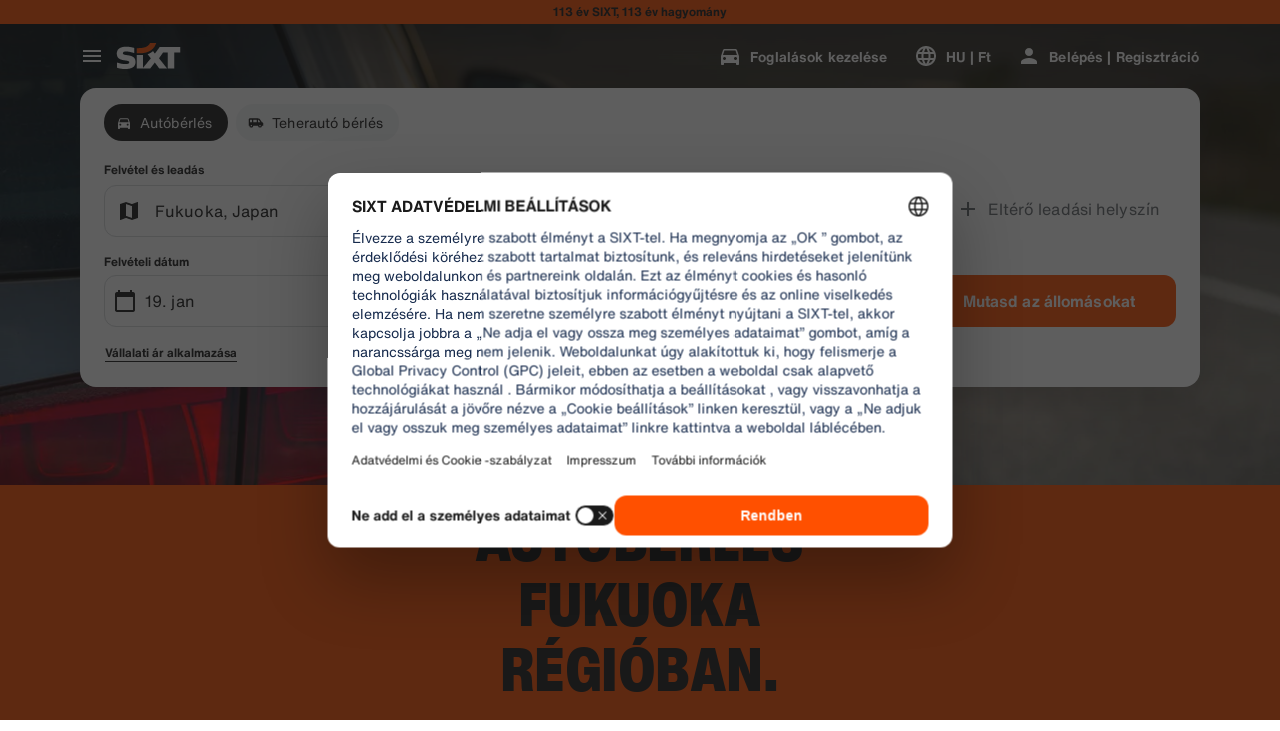

--- FILE ---
content_type: application/javascript
request_url: https://www.sixt.hu/webapp/rent-search/intl-rentSearch-hu-HU.716530b3afd9ef55.js
body_size: 2931
content:
"use strict";(self.webpackChunk_sixt_web_rent_search=self.webpackChunk_sixt_web_rent_search||[]).push([["92047"],{58544:function(t,e,i){function s(t,e,i){return e in t?Object.defineProperty(t,e,{value:i,enumerable:!0,configurable:!0,writable:!0}):t[e]=i,t}i.r(e),i.d(e,{TranslationRentSearchHUHU:()=>a});class a{getAvailableDates(t){return"".concat(t," Deal dates")}getAvailableLocation(t){return"".concat(t," Deal locations")}getCampaignDeal(t){return"".concat(t," Deal")}getDateCampaignInEligibilityInfo(t){return"".concat(t," aj\xe1nlat. Ha rugalmas, ennek ig\xe9nyl\xe9s\xe9hez v\xe1lassza a z\xf6ld c\xedmk\xe9vel jel\xf6lt d\xe1tumokat!")}getLocationCampaignInEligibilityInfo(t){return"".concat(t," aj\xe1nlat. Ha rugalmas, ennek ig\xe9nyl\xe9s\xe9hez v\xe1lasszon z\xf6ld c\xedmk\xe9vel jel\xf6lt helysz\xednt!")}getLocationDateCampaignInEligibilityInfo(t){return"Rugalmas? ".concat(t," aj\xe1nlatunkkal sp\xf3rolhat. M\xf3dos\xedtsa a d\xe1tumokat \xe9s helysz\xedneket a z\xf6ld c\xedmk\xe9vel jel\xf6lt lehetős\xe9gekre.")}getLocationInfoContentLine2(t){return"Az \xe1tv\xe9teli \xe9s az aut\xf3 lead\xe1si d\xe1tumok kiv\xe1laszt\xe1sa ut\xe1n az \xf6sszes helysz\xednt ".concat(t," l\xe1tni fogja a t\xe9rk\xe9pen.")}getLocationSublineText(t){return"Az \xf6sszes helysz\xedn ".concat(t," megtekint\xe9se a t\xe9rk\xe9pen")}constructor(){s(this,"Age","Age"),s(this,"AirportStations","Rep\xfclőterek"),s(this,"BranchOpeningTimesHeading","Operating Hours"),s(this,"BranchRecommendationTitle","N\xe9pszerű \xe1llom\xe1sok"),s(this,"CampaignClaimDiscount","Aj\xe1nlat ig\xe9nyl\xe9se"),s(this,"Cars","Aut\xf3b\xe9rl\xe9s"),s(this,"CityAreaLabel","V\xe1rosok vagy ter\xfcletek"),s(this,"Clear","T\xf6rl\xe9s"),s(this,"Closed","Z\xe1rva"),s(this,"ClosedAtPickup","Ez a telephely az \xd6n \xe1tv\xe9teli időpontj\xe1ban z\xe1rva tart."),s(this,"ClosedAtReturn","Ez a telephely az \xd6n visszat\xe9r\xe9si időpontj\xe1ban z\xe1rva tart."),s(this,"Continue","K\xf6vetkező"),s(this,"ContinueButtonText","Folytat\xe1s"),s(this,"DateCampaignInEligibilityHintTitle","Sp\xf3roljon t\xf6bbet a d\xe1tumok m\xf3dos\xedt\xe1s\xe1val"),s(this,"DefaultErrorModalContent","Eln\xe9z\xe9st, probl\xe9m\xe1nk ad\xf3dott \nAm\xedg kijav\xedtjuk, k\xe9rj\xfck, folytassa a foglal\xe1s\xe1t, vagy friss\xedtse az oldalt, ha nem tudja folytatni."),s(this,"DefaultErrorModalTitle","Bocs\xe1nat"),s(this,"DelColDeliverAndCollectService","Sz\xe1ll\xedt\xe1si \xe9s begyűjt\xe9si szolg\xe1ltat\xe1s"),s(this,"DelcolContentLabel","Legyen sz\xf3 az otthon\xe1r\xf3l, egy sz\xe1llod\xe1r\xf3l vagy ak\xe1r az irod\xe1j\xe1r\xf3l, mi kisz\xe1ll\xedtjuk a b\xe9relt j\xe1rművet az \xd6n \xe1ltal v\xe1lasztott c\xedmre."),s(this,"DelcolSublineLabel","Az irod\xe1ba, sz\xe1llod\xe1ba vagy otthon\xe1ba sz\xe1ll\xedtott k\xf6lcs\xf6nz\xe9s."),s(this,"DifferentReturnLocation","Elt\xe9rő lead\xe1si helysz\xedn"),s(this,"DifferentReturnLocationWithQuestionMark","K\xfcl\xf6nb\xf6ző visszahelyez\xe9si hely?"),s(this,"DigitalBranchOpeningTimesHeading","Keybox hozz\xe1f\xe9r\xe9si \xf3r\xe1k"),s(this,"DowntownStationLabel","Belv\xe1rosi helysz\xednek"),s(this,"DriverAge","Driver Age"),s(this,"ErrorBranchSoldOut","Ezen a telephely a kiv\xe1lasztott napon m\xe1r nincsen szabad aut\xf3."),s(this,"ErrorChangeDate","D\xe1tum m\xf3dos\xedt\xe1sa"),s(this,"ErrorChangeTime","Idő m\xf3dos\xedt\xe1sa"),s(this,"ErrorDropoffBranchClosed","Ez a telephely az \xd6n visszat\xe9r\xe9se napj\xe1n z\xe1rva tart."),s(this,"ErrorPickupBranchClosed","Ez a telephely az \xd6n \xe1tv\xe9teli napj\xe1n z\xe1rva tart."),s(this,"Excuse","Nagyon sajn\xe1ljuk."),s(this,"FromDateTime","\xc1tv\xe9tel"),s(this,"HelpAndContact","Seg\xedts\xe9g \xe9s kapcsolat"),s(this,"IbeSearchReturnAtPickup","Lead\xe1s az \xe1tv\xe9teli helysz\xednen"),s(this,"KeyboxPickupBranchHintHeading","Keybox pickup"),s(this,"KeyboxPickupDigitalBranchHintHeading","\xd6nkiszolg\xe1l\xf3 hely"),s(this,"KeyboxPickupLabel","Keybox pickup available"),s(this,"KeyboxPickupTimeslot","Keybox pickup"),s(this,"LastSearchesLabel","Előzm\xe9nyek"),s(this,"LocationCampaignInEligibilityHintTitle","Sp\xf3roljon t\xf6bbet a helysz\xedn m\xf3dos\xedt\xe1s\xe1val"),s(this,"LocationDateCampaignInEligibilityHintTitle","Kis v\xe1ltoztat\xe1s, nagy megtakar\xedt\xe1s"),s(this,"LocationInfoContentLine1","Ezen a ter\xfcleten t\xf6bb hely is el\xe9rhető."),s(this,"LocationInfoStaticContentLine","Az \xe1tv\xe9teli \xe9s aut\xf3 lead\xe1si d\xe1tumok kiv\xe1laszt\xe1sa ut\xe1n a helysz\xednek megjelennek a t\xe9rk\xe9pen."),s(this,"LocationSublineStaticText","N\xe9zze meg a k\xf6zeli \xe1llom\xe1sokat a t\xe9rk\xe9pen"),s(this,"Locations","Helysz\xednek"),s(this,"ModifiedStationDateTimeMessage","A d\xe1tum/idő mezők vissza\xe1ll\xedt\xe1sra ker\xfcltek. K\xe9rj\xfck, v\xe1lasszon \xfaj d\xe1tumot/időt."),s(this,"NearMyLocation","Tart\xf3zkod\xe1si helyem k\xf6zel\xe9ben"),s(this,"NoDatesSelectedText","No dates selected"),s(this,"NoSuggestionsFound","Nincs tal\xe1lat."),s(this,"NoSuggestionsFoundSubtitle","We did not find any location with that name. Try again by entering a different place or address."),s(this,"NotServiceableDescription","A SIXT itt m\xe9g nem el\xe9rhető.\nN\xe9zz\xfck meg, tal\xe1lunk-e m\xe1sik helyet a k\xf6zelben."),s(this,"NotServiceableTryDifferentSelection","Pr\xf3b\xe1ljon \xfaj c\xedmet, v\xe1rost vagy rep\xfclőteret keresni."),s(this,"OnRequest","K\xe9r\xe9sre"),s(this,"OpeningHoursFr","P\xe9ntek"),s(this,"OpeningHoursHolidays","Szabadnapok"),s(this,"OpeningHoursMo","H\xe9tfő"),s(this,"OpeningHoursSa","Szombat"),s(this,"OpeningHoursSu","Vas\xe1rnap"),s(this,"OpeningHoursTh","Cs\xfct\xf6rt\xf6k"),s(this,"OpeningHoursTu","Kedd"),s(this,"OpeningHoursViewOpeningHours","Nyitvatart\xe1si idő"),s(this,"OpeningHoursWe","Szerda"),s(this,"OtherStations","M\xe1sok"),s(this,"PickUp","\xc1tv\xe9tel"),s(this,"PickUpAndReturn","Felv\xe9tel \xe9s lead\xe1s"),s(this,"Pickup24h","24 \xf3r\xe1s \xe1tv\xe9tel"),s(this,"PromoBannerIbeLorText","Kevesebb kock\xe1zat, t\xf6bb sz\xf3rakoz\xe1s, \xe9s csak online! 4 napn\xe1l hosszabb b\xe9rl\xe9sek eset\xe9n ak\xe1r 10% tov\xe1bbi kedvezm\xe9nyt kap a m\xe1r kedvezm\xe9nyes v\xe9delmi csomagokra."),s(this,"PromoBannerIbeText","Kevesebb kock\xe1zat, t\xf6bb sz\xf3rakoz\xe1s, \xe9s csak online! Keresse a k\xfcl\xf6nleges kedvezm\xe9nyeket v\xe9delmi csomagjainkra."),s(this,"RequestInfo","Ez az időpont az \xfczlet nyitvatart\xe1si idej\xe9n k\xedv\xfcl esik. A foglal\xe1st az \xfczlet megerős\xedti, ha lehets\xe9ges j\xe1rművet biztos\xedtani."),s(this,"Return","Lead\xe1s"),s(this,"Return24h","24 \xf3r\xe1s lead\xe1s"),s(this,"ReturnLocation","Lead\xe1si helysz\xedn"),s(this,"SearchEngineShowStations","Mutasd az \xe1llom\xe1sokat"),s(this,"SearchErrorBranchClosed","A fi\xf3k bez\xe1rt"),s(this,"SearchErrorDateTooFar","A d\xe1tum t\xfal messze van a j\xf6vőben"),s(this,"SearchErrorDismiss","Bez\xe1r\xe1s"),s(this,"SearchPlaceholderInOverlay","Rep\xfclőt\xe9r, v\xe1ros, ir\xe1ny\xedt\xf3sz\xe1m vagy c\xedm keres\xe9se"),s(this,"SearchResultPickupHeader","\xc1tv\xe9teli hely"),s(this,"SeeOffers","See offers"),s(this,"SeeOptionsNearMe","Opci\xf3k megtekint\xe9se a k\xf6zelben"),s(this,"SeeOptionsNearMeInformation","A „K\xf6zeli lehetős\xe9gek megtekint\xe9se” funkci\xf3 haszn\xe1lat\xe1hoz enged\xe9lyezze b\xf6ng\xe9szőj\xe9nek, hogy meghat\xe1rozza az \xd6n aktu\xe1lis poz\xedci\xf3j\xe1t. M\xf3dos\xedtsa ezt b\xf6ng\xe9szője be\xe1ll\xedt\xe1saiban, majd friss\xedtse az oldalt, mielőtt \xfajra pr\xf3b\xe1lkozna."),s(this,"SelectPickup","V\xe1lassza ki az \xe1tv\xe9teli helyet"),s(this,"SelectPickupTime","V\xe1lassza ki az aut\xf3 \xe1tv\xe9teli idej\xe9t"),s(this,"SelectReturnTime","Visszav\xe9teli időpont kiv\xe1laszt\xe1sa"),s(this,"SelectStation","Select location"),s(this,"SelectYourDates","Select your dates"),s(this,"ShowCars","Aut\xf3k mutat\xe1sa"),s(this,"ShowLess","Mutass kevesebbet"),s(this,"ShowMore","Mutass t\xf6bbet"),s(this,"ShowTrucks","Teherg\xe9pkocsik megtekint\xe9se"),s(this,"StationDetails","\xc1llom\xe1s r\xe9szletei"),s(this,"StationPickupAddress","V\xe1lassza ki az \xe1tv\xe9telt"),s(this,"StationReturnAddress","Kiv\xe1laszt\xe1s visszak\xe9nt"),s(this,"Stations","\xc1llom\xe1sok"),s(this,"Stationsdetails","\xc1llom\xe1s r\xe9szletei"),s(this,"TimeListEarlyMorning","Korai reggel"),s(this,"TimeListEvening","Este"),s(this,"TimeListMorning","D\xe9lelőtt"),s(this,"TimeListMorningAfternoon","Reggel - d\xe9lut\xe1n"),s(this,"TimeListOpeningTimes","Nyitvatart\xe1si idő"),s(this,"ToDateTime","Lead\xe1s"),s(this,"TrainStationLabel","Vas\xfat\xe1llom\xe1sok"),s(this,"TripDates","Utaz\xe1si d\xe1tumok"),s(this,"Trucks","Teheraut\xf3 b\xe9rl\xe9s"),s(this,"VirtualProfileCardAddCorporate","V\xe1llalati \xe1r alkalmaz\xe1sa"),s(this,"VirtualProfileCardAppliedCorporate","V\xe1llalati tarifa:"),s(this,"Yes","Igen"),s(this,"YourRentalDetail","B\xe9rl\xe9si r\xe9szletek")}}}}]);
//# sourceMappingURL=intl-rentSearch-hu-HU.716530b3afd9ef55.js.map

--- FILE ---
content_type: application/javascript
request_url: https://www.sixt.hu/webapp/chatbot/35197.f17754f8ee7a56ad.js
body_size: 3302
content:
"use strict";(self.webpackChunk_sixt_web_chatbot=self.webpackChunk_sixt_web_chatbot||[]).push([["35197"],{59007:function(e,t,a){a.d(t,{O:()=>r}),a(71625);class r{static assertIsDefined(e,t){if(null==e)throw Error("".concat(t||"Value"," was supposed to be defined but is not."));return e}}},88594:function(e,t,a){a.d(t,{f:()=>n}),a(75073),a(11523),a(68869);var r=a(7941);function s(e,t,a){return t in e?Object.defineProperty(e,t,{value:a,enumerable:!0,configurable:!0,writable:!0}):e[t]=a,e}class n extends r.V{onAuthStateChanged(e){let t=!(arguments.length>1)||void 0===arguments[1]||arguments[1];return this._onAuthStateChangedHandlers.push(e),t&&e(this._currentIdentity),()=>{let t=this._onAuthStateChangedHandlers.indexOf(e);t>-1&&this._onAuthStateChangedHandlers.splice(t,1)}}async restoreIdentity(e){let t=await this.getAuthFromBuffer();if(null===t)return;let a=await this.restoreIdentityInstance(t,e);this._currentIdentity=a}async updateAuthStatus(e){let t=null;null!==e&&(t=this.getNewIdentityInstance(e));let a=null==t?void 0:t.isUserChanged(this._currentIdentity);if(null===this._currentIdentity&&null!==e||null!==this._currentIdentity&&null===e||a)for(let e of this._onAuthStateChangedHandlers)e(t);this._currentIdentity=t,await this.updateBuffer(),await this.updateLegacyBuffer()}async updateBuffer(){if(void 0!==this._buffer){if(null!==this._currentIdentity){let e=this._currentIdentity.getDataForBuffer();await this._buffer.setItem(this._bufferName,e,604800)}else await this._buffer.removeItem(this._bufferName)}}async updateLegacyBuffer(){if("undefined"!=typeof localStorage){if(null!==this._currentIdentity){var e;let t=this._currentIdentity.getDataForLegacyBuffer();if(null===t)return;let a=null===(e=localStorage)||void 0===e?void 0:e.getItem("user"),r={...null!=a?JSON.parse(a):null,...t};localStorage.setItem("user",JSON.stringify(r))}else localStorage.removeItem("user")}}async getAuthFromBuffer(){if(void 0===this._buffer)return null;let e=await this._buffer.getItem(this._bufferName);return null===e?null:e}constructor(e,t,a,r){var n;super(e,t,null,a),s(this,"_currentIdentity",null),s(this,"_onAuthStateChangedHandlers",[]),s(this,"_bufferName",void 0),this._bufferName=r||"sixt-auth-provider",null===(n=this._buffer)||void 0===n||n.subscribe(this._bufferName,e=>{try{var t;let a=e&&(null===(t=JSON.parse(e))||void 0===t?void 0:t.data),r=a&&JSON.parse(a);this.updateAuthStatus(r||null)}catch(e){}})}}},84240:function(e,t,a){let r,s,n;a.d(t,{SixtApiV1AuthClient:()=>N}),a(75073),a(68869);var i,o=a(88594),u=a(59007),d=a(44781),l=a(29466),p=a(86576),h=((i={}).INVALID_OTP="INVALID_OTP",i.EXPIRED_OTP="EXPIRED_OTP",i.BAD_REQUEST="BAD_REQUEST",i.UNAUTHORIZED="UNAUTHORIZED",i.INTERNAL_ERROR="INTERNAL_ERROR",i.LOGIN_OTP_LIMIT_EXCEEDED="LOGIN_OTP_LIMIT_EXCEEDED",i.ACCESS_TOKEN_NOT_FOUND="ACCESS_TOKEN_NOT_FOUND",i);a(42792);var c=a(56017);class m extends c.X{constructor(e){super(e)}}var f=a(1352);class y{static decodeHeader(e){return y.decodePart(e,0)}static decodeBody(e){return y.decodePart(e,1)}static decodePart(e,t){try{return JSON.parse(y.base64UrlDecode(e.split(".")[t]))}catch(t){throw new m("Invalid token [".concat(e,"] specified: ").concat(t.message))}}static base64UrlDecode(e){let t=e.replace(/-/g,"+").replace(/_/g,"/");switch(t.length%4){case 0:break;case 2:t+="==";break;case 3:t+="=";break;default:throw"Illegal base64url string!"}try{return f.D.toUnicodeString(t)}catch(e){return f.D.toString(t)}}}var g=a(74777);function I(e,t,a){return t in e?Object.defineProperty(e,t,{value:a,enumerable:!0,configurable:!0,writable:!0}):e[t]=a,e}class _{static fromJson(e){let t=null;try{t=JSON.parse(e)}catch{return null}if((null==t?void 0:t.accessToken)===void 0||(null==t?void 0:t.expiresAt)===void 0||!g.O.RegexIsoDate.test(t.expiresAt))return null;let a=new _(t.accessToken);return a._expiresAt=new Date(t.expiresAt),a}get accessToken(){return this._accessToken}get userId(){return this._userId}get userEmail(){return this._userEmail}get expiresAt(){return this._expiresAt}isExpired(){return this._expiresAt<new Date}isUserChanged(e){return null!==e&&e.userId!==this._userId}getDataForBuffer(){return JSON.stringify({accessToken:this._accessToken,expiresAt:this._expiresAt})}getDataForLegacyBuffer(){return{auth:{accessToken:this._accessToken,expiresIn:this._expiresAt}}}toJson(){return JSON.stringify({accessToken:this._accessToken,expiresAt:this._expiresAt})}constructor(e){I(this,"_accessToken",void 0),I(this,"_expiresAt",void 0),I(this,"_userId",void 0),I(this,"_userEmail",void 0),this._accessToken=e;let t=y.decodeBody(e),a=t.exp-t.iat;this._expiresAt=new Date,this._expiresAt.setSeconds(this._expiresAt.getSeconds()+a-20),this._userId=t.user_id,this._userEmail=t.email}}let w="556f2a40cddd9c87292f9a22cdab18d054409781a6aadc4e3fae5232e5ed9d55";a(71625),a(92362),a(55295);var S=a(78819),E=a(29089);let O=new(a.n(E)())({allErrors:!0,coerceTypes:!1,format:"fast",nullable:!0,unicode:!0,uniqueItems:!0,useDefaults:!0});O.addMetaSchema(a(5012));let T=O.compile({$schema:"http://json-schema.org/draft-07/schema#",defaultProperties:[],definitions:{IUserLoginOtpResponseChannel:{defaultProperties:[],properties:{detail:{description:"Masked channel detail (e.g., exa****@****com)",type:"string"},name:{description:"Channel name (e.g., email)",type:"string"}},required:["detail","name"],type:"object"}},properties:{channels:{description:"Channels that were used to send OTP to",items:{$ref:"#/definitions/IUserLoginOtpResponseChannel"},type:"array"},otpExpiryTime:{description:"Expiry time of the OTP",type:"string"},otpRetryLimit:{description:"Number of times you can retry OTP",type:"string"}},required:["channels","otpExpiryTime","otpRetryLimit"],type:"object"});function v(e,t,a){return t in e?Object.defineProperty(e,t,{value:a,enumerable:!0,configurable:!0,writable:!0}):e[t]=a,e}class N extends o.f{static async Initialize(e,t,a){let r=new N(e,t,a);return await r.restoreIdentity(),r}async login(e){let t=[{parameterName:"username",parameterValue:e.userName,parameterType:d.a.Body},{parameterName:"password",parameterValue:e.password,parameterType:d.a.Body}],a=await this.requestSingle(N.EndpointLogin,t);return await this.updateAuthStatus(a),this._currentIdentity}async loginWithHash(e){let t=[{parameterName:"hash",parameterValue:e.hash,parameterType:d.a.Body}],a=await this.requestSingle(N.EndpointLoginWithHash,t);return await this.updateAuthStatus(a),this._currentIdentity}async singleSignOn(e){let t=[{parameterName:"idToken",parameterValue:e.idToken,parameterType:d.a.Body}];e.firstName&&t.push({parameterName:"firstName",parameterValue:e.firstName,parameterType:d.a.Body}),e.lastName&&t.push({parameterName:"lastName",parameterValue:e.lastName,parameterType:d.a.Body});let a=await this.requestSingle(N.EndpointSingleSignOn,t);return await this.updateAuthStatus(a),this._currentIdentity}async logout(){let e=await this.getValidAccessToken();if(null==e)return;let t=[{parameterName:"accessToken",parameterValue:e,parameterType:d.a.Body}];try{await this.requestWithoutResponse(N.EndpointLogout,t),await this.updateAuthStatus(null)}catch(e){if(e instanceof l.M&&e.errorCode===h.ACCESS_TOKEN_NOT_FOUND){await this.updateAuthStatus(null);return}throw e}}async getValidAccessToken(){let e=arguments.length>0&&void 0!==arguments[0]&&arguments[0];return(await this.restoreIdentity(e),null==this._currentIdentity)?null:this._currentIdentity.accessToken}async getValidAuthorizationHeader(e){let t=await this.getValidAccessToken(e);return null===t?null:"Bearer ".concat(t)}async getUserId(){var e,t;return null!==(t=null===(e=this._currentIdentity)||void 0===e?void 0:e.userId)&&void 0!==t?t:null}async requestLoginOtp(e){let t=[{parameterName:"Sx-Browser-Id",parameterValue:u.O.assertIsDefined(this._sixtHeaders.browserId),parameterType:d.a.Header}],a=JSON.stringify(e);return await this.requestSingle(N.EndpointRequestLoginOtp,t,a)}async verifyLoginOtp(e){let t=[{parameterName:"Sx-Browser-Id",parameterValue:u.O.assertIsDefined(this._sixtHeaders.browserId),parameterType:d.a.Header}],a=JSON.stringify(e),r=await this.requestSingle(N.EndpointVerifyLoginOtp,t,a);return await this.updateAuthStatus(r),this._currentIdentity}async verifyGuestOtpForLogin(e){var t;let a={...e};a.guestAuthHeader&&delete a.guestAuthHeader;let r=[{parameterName:"Sx-Browser-Id",parameterValue:u.O.assertIsDefined(this._sixtHeaders.browserId),parameterType:d.a.Header},{parameterName:"Authorization",parameterValue:null!==(t=e.guestAuthHeader)&&void 0!==t?t:"",parameterType:d.a.Header}],s=JSON.stringify(a),n=await this.requestSingle(N.EndpointVerifyGuestOtpForLogin,r,s);return await this.updateAuthStatus(n),this._currentIdentity}async getToken(e){let t=[{parameterName:"Sx-Browser-Id",parameterValue:u.O.assertIsDefined(this._sixtHeaders.browserId),parameterType:d.a.Header}],a=JSON.stringify(e),r=await this.requestSingle(N.EndpointGetToken,t,a);return await this.updateAuthStatus(r),r}async requestUserLoginOtp(e){let t=[{parameterName:"Sx-Browser-Id",parameterValue:u.O.assertIsDefined(this._sixtHeaders.browserId),parameterType:d.a.Header}],a=JSON.stringify(e);return await this.requestSingle(N.EndpointUserLoginOtp,t,a)}async verifyUserLoginOtp(e){let t=[{parameterName:"Sx-Browser-Id",parameterValue:u.O.assertIsDefined(this._sixtHeaders.browserId),parameterType:d.a.Header}],a=JSON.stringify(e),r=await this.requestSingle(N.EndpointUserLoginOtpVerify,t,a);return await this.updateAuthStatus(r),r}updateAuthenticationStatus(e){return this.updateAuthStatus(e)}interceptHeaders(e){super.interceptHeaders(e),e.set("Sx-Browser-Id",u.O.assertIsDefined(this._sixtHeaders.browserId))}getNewIdentityInstance(e){return new _(e.accessToken)}async restoreIdentityInstance(e,t){let a=_.fromJson(e);return null===a?null:t||a.isExpired()?(await this.refreshToken(a),this._currentIdentity):a}async refreshToken(e){let t=[{parameterName:"accessToken",parameterValue:e.accessToken,parameterType:d.a.Body}];try{let e=await this.requestSingle(N.EndpointRefreshToken,t);await this.updateAuthStatus(e)}catch(e){if(e instanceof l.M){await this.updateAuthStatus(null);return}throw e}}constructor(e,t,a){super(e.endpoint,t,a,"identity")}}v(N,"CommonEndpointValues",{expiryInSeconds:0,supportAuthentication:!1,requireAuthentication:!1}),v(N,"EndpointLogin",{...N.CommonEndpointValues,httpMethod:p.w.Post,path:"/v1/auth/login",validateResponseItem:n,responseSchemaHash:w}),v(N,"EndpointLoginWithHash",{...N.CommonEndpointValues,httpMethod:p.w.Post,path:"/v1/auth/loginWithHash",validateResponseItem:n,responseSchemaHash:w}),v(N,"EndpointSingleSignOn",{...N.CommonEndpointValues,httpMethod:p.w.Post,path:"/v1/auth/sso",validateResponseItem:n,responseSchemaHash:w}),v(N,"EndpointRefreshToken",{...N.CommonEndpointValues,httpMethod:p.w.Post,path:"/v1/auth/refreshtoken",validateResponseItem:n,responseSchemaHash:w,isIdempotent:!0}),v(N,"EndpointLogout",{...N.CommonEndpointValues,httpMethod:p.w.Post,path:"/v1/auth/logout"}),v(N,"EndpointRequestLoginOtp",{...N.CommonEndpointValues,httpMethod:p.w.Post,path:"/v1/auth/requestLoginOTP",validateResponseItem:s,responseSchemaHash:"8daa37128f1c359496a3b9c11c75713f10a6d92a896e8097f9aaa967e7360552"}),v(N,"EndpointVerifyLoginOtp",{...N.CommonEndpointValues,httpMethod:p.w.Post,path:"/v1/auth/verifyLoginOTP",validateResponseItem:n,responseSchemaHash:w}),v(N,"EndpointVerifyGuestOtpForLogin",{...N.CommonEndpointValues,httpMethod:p.w.Post,path:"/v1/auth/guest/otp/verify",validateResponseItem:n,responseSchemaHash:w}),v(N,"EndpointGetToken",{...N.CommonEndpointValues,httpMethod:p.w.Post,path:"/v1/auth/getToken",validateResponseItem:r,responseSchemaHash:"69c3359ab33fbbbc7ab11b111ea7390d70f54449f9003a1ee6f84eb301acde9d"}),v(N,"EndpointUserLoginOtp",{...N.CommonEndpointValues,httpMethod:p.w.Post,path:"/v1/auth/userLogin/otp",validateResponseItem:function(e){if(T(e))return e;throw Error("".concat(O.errorsText(T.errors.filter(e=>"if"!==e.keyword),{dataVar:"IUserLoginOtpResponse"}),"\n\n").concat((0,S.inspect)(e)))},responseSchemaHash:"a1b2c3d4e5f6g7h8i9j0k1l2m3n4o5p6q7r8s9t0u1v2w3x4y5z6a7b8c9d0e1f2"}),v(N,"EndpointUserLoginOtpVerify",{...N.CommonEndpointValues,httpMethod:p.w.Post,path:"/v1/auth/userLogin/otp/verify",validateResponseItem:n,responseSchemaHash:w})}}]);
//# sourceMappingURL=35197.f17754f8ee7a56ad.js.map

--- FILE ---
content_type: application/javascript
request_url: https://www.sixt.hu/webapp/customer-settings/36647.ac0534ef8490d031.js
body_size: 4988
content:
"use strict";(self.webpackChunk_sixt_web_customer_settings=self.webpackChunk_sixt_web_customer_settings||[]).push([["36647"],{95185:function(e,t,a){a.d(t,{C:()=>s}),a(42792);var r=a(56017);class n extends r.X{constructor(e){super(e)}}var i=a(1352);class s{static decodeHeader(e){return s.decodePart(e,0)}static decodeBody(e){return s.decodePart(e,1)}static decodePart(e,t){try{return JSON.parse(s.base64UrlDecode(e.split(".")[t]))}catch(t){throw new n("Invalid token [".concat(e,"] specified: ").concat(t.message))}}static base64UrlDecode(e){let t=e.replace(/-/g,"+").replace(/_/g,"/");switch(t.length%4){case 0:break;case 2:t+="==";break;case 3:t+="=";break;default:throw"Illegal base64url string!"}try{return i.D.toUnicodeString(t)}catch(e){return i.D.toString(t)}}}},59007:function(e,t,a){a.d(t,{O:()=>r}),a(71625);class r{static assertIsDefined(e,t){if(null==e)throw Error("".concat(t||"Value"," was supposed to be defined but is not."));return e}}},88594:function(e,t,a){a.d(t,{f:()=>i}),a(75073),a(11523),a(68869);var r=a(7941);function n(e,t,a){return t in e?Object.defineProperty(e,t,{value:a,enumerable:!0,configurable:!0,writable:!0}):e[t]=a,e}class i extends r.V{onAuthStateChanged(e){let t=!(arguments.length>1)||void 0===arguments[1]||arguments[1];return this._onAuthStateChangedHandlers.push(e),t&&e(this._currentIdentity),()=>{let t=this._onAuthStateChangedHandlers.indexOf(e);t>-1&&this._onAuthStateChangedHandlers.splice(t,1)}}async restoreIdentity(e){let t=await this.getAuthFromBuffer();if(null===t)return;let a=await this.restoreIdentityInstance(t,e);this._currentIdentity=a}async updateAuthStatus(e){let t=null;null!==e&&(t=this.getNewIdentityInstance(e));let a=null==t?void 0:t.isUserChanged(this._currentIdentity);if(null===this._currentIdentity&&null!==e||null!==this._currentIdentity&&null===e||a)for(let e of this._onAuthStateChangedHandlers)e(t);this._currentIdentity=t,await this.updateBuffer(),await this.updateLegacyBuffer()}async updateBuffer(){if(void 0!==this._buffer){if(null!==this._currentIdentity){let e=this._currentIdentity.getDataForBuffer();await this._buffer.setItem(this._bufferName,e,604800)}else await this._buffer.removeItem(this._bufferName)}}async updateLegacyBuffer(){if("undefined"!=typeof localStorage){if(null!==this._currentIdentity){var e;let t=this._currentIdentity.getDataForLegacyBuffer();if(null===t)return;let a=null===(e=localStorage)||void 0===e?void 0:e.getItem("user"),r={...null!=a?JSON.parse(a):null,...t};localStorage.setItem("user",JSON.stringify(r))}else localStorage.removeItem("user")}}async getAuthFromBuffer(){if(void 0===this._buffer)return null;let e=await this._buffer.getItem(this._bufferName);return null===e?null:e}constructor(e,t,a,r){var i;super(e,t,null,a),n(this,"_currentIdentity",null),n(this,"_onAuthStateChangedHandlers",[]),n(this,"_bufferName",void 0),this._bufferName=r||"sixt-auth-provider",null===(i=this._buffer)||void 0===i||i.subscribe(this._bufferName,e=>{try{var t;let a=e&&(null===(t=JSON.parse(e))||void 0===t?void 0:t.data),r=a&&JSON.parse(a);this.updateAuthStatus(r||null)}catch(e){}})}}},72218:function(e,t,a){a.d(t,{j:()=>n});var r,n=((r={}).INVALID_OTP="INVALID_OTP",r.EXPIRED_OTP="EXPIRED_OTP",r.BAD_REQUEST="BAD_REQUEST",r.UNAUTHORIZED="UNAUTHORIZED",r.INTERNAL_ERROR="INTERNAL_ERROR",r.LOGIN_OTP_LIMIT_EXCEEDED="LOGIN_OTP_LIMIT_EXCEEDED",r.ACCESS_TOKEN_NOT_FOUND="ACCESS_TOKEN_NOT_FOUND",r)},2755:function(e,t,a){let r,n,i,s,o,u,d,p;a.d(t,{SixtApiV1AuthClient:()=>T,SixtApiV1GuestAuthClient:()=>k}),a(75073),a(68869);var l=a(88594),h=a(59007),c=a(44781),m=a(29466),f=a(86576),g=a(72218),y=a(95185),I=a(74777);function v(e,t,a){return t in e?Object.defineProperty(e,t,{value:a,enumerable:!0,configurable:!0,writable:!0}):e[t]=a,e}class S{static fromJson(e){let t=null;try{t=JSON.parse(e)}catch{return null}if((null==t?void 0:t.accessToken)===void 0||(null==t?void 0:t.expiresAt)===void 0||!I.O.RegexIsoDate.test(t.expiresAt))return null;let a=new S(t.accessToken);return a._expiresAt=new Date(t.expiresAt),a}get accessToken(){return this._accessToken}get userId(){return this._userId}get userEmail(){return this._userEmail}get expiresAt(){return this._expiresAt}isExpired(){return this._expiresAt<new Date}isUserChanged(e){return null!==e&&e.userId!==this._userId}getDataForBuffer(){return JSON.stringify({accessToken:this._accessToken,expiresAt:this._expiresAt})}getDataForLegacyBuffer(){return{auth:{accessToken:this._accessToken,expiresIn:this._expiresAt}}}toJson(){return JSON.stringify({accessToken:this._accessToken,expiresAt:this._expiresAt})}constructor(e){v(this,"_accessToken",void 0),v(this,"_expiresAt",void 0),v(this,"_userId",void 0),v(this,"_userEmail",void 0),this._accessToken=e;let t=y.C.decodeBody(e),a=t.exp-t.iat;this._expiresAt=new Date,this._expiresAt.setSeconds(this._expiresAt.getSeconds()+a-20),this._userId=t.user_id,this._userEmail=t.email}}let _="8daa37128f1c359496a3b9c11c75713f10a6d92a896e8097f9aaa967e7360552",w="556f2a40cddd9c87292f9a22cdab18d054409781a6aadc4e3fae5232e5ed9d55";a(71625),a(92362),a(55295);var b=a(78819),A=a(29089);let E=new(a.n(A)())({allErrors:!0,coerceTypes:!1,format:"fast",nullable:!0,unicode:!0,uniqueItems:!0,useDefaults:!0});E.addMetaSchema(a(5012));let O=E.compile({$schema:"http://json-schema.org/draft-07/schema#",defaultProperties:[],definitions:{IUserLoginOtpResponseChannel:{defaultProperties:[],properties:{detail:{description:"Masked channel detail (e.g., exa****@****com)",type:"string"},name:{description:"Channel name (e.g., email)",type:"string"}},required:["detail","name"],type:"object"}},properties:{channels:{description:"Channels that were used to send OTP to",items:{$ref:"#/definitions/IUserLoginOtpResponseChannel"},type:"array"},otpExpiryTime:{description:"Expiry time of the OTP",type:"string"},otpRetryLimit:{description:"Number of times you can retry OTP",type:"string"}},required:["channels","otpExpiryTime","otpRetryLimit"],type:"object"});function N(e,t,a){return t in e?Object.defineProperty(e,t,{value:a,enumerable:!0,configurable:!0,writable:!0}):e[t]=a,e}class T extends l.f{static async Initialize(e,t,a){let r=new T(e,t,a);return await r.restoreIdentity(),r}async login(e){let t=[{parameterName:"username",parameterValue:e.userName,parameterType:c.a.Body},{parameterName:"password",parameterValue:e.password,parameterType:c.a.Body}],a=await this.requestSingle(T.EndpointLogin,t);return await this.updateAuthStatus(a),this._currentIdentity}async loginWithHash(e){let t=[{parameterName:"hash",parameterValue:e.hash,parameterType:c.a.Body}],a=await this.requestSingle(T.EndpointLoginWithHash,t);return await this.updateAuthStatus(a),this._currentIdentity}async singleSignOn(e){let t=[{parameterName:"idToken",parameterValue:e.idToken,parameterType:c.a.Body}];e.firstName&&t.push({parameterName:"firstName",parameterValue:e.firstName,parameterType:c.a.Body}),e.lastName&&t.push({parameterName:"lastName",parameterValue:e.lastName,parameterType:c.a.Body});let a=await this.requestSingle(T.EndpointSingleSignOn,t);return await this.updateAuthStatus(a),this._currentIdentity}async logout(){let e=await this.getValidAccessToken();if(null==e)return;let t=[{parameterName:"accessToken",parameterValue:e,parameterType:c.a.Body}];try{await this.requestWithoutResponse(T.EndpointLogout,t),await this.updateAuthStatus(null)}catch(e){if(e instanceof m.M&&e.errorCode===g.j.ACCESS_TOKEN_NOT_FOUND){await this.updateAuthStatus(null);return}throw e}}async getValidAccessToken(){let e=arguments.length>0&&void 0!==arguments[0]&&arguments[0];return(await this.restoreIdentity(e),null==this._currentIdentity)?null:this._currentIdentity.accessToken}async getValidAuthorizationHeader(e){let t=await this.getValidAccessToken(e);return null===t?null:"Bearer ".concat(t)}async getUserId(){var e,t;return null!==(t=null===(e=this._currentIdentity)||void 0===e?void 0:e.userId)&&void 0!==t?t:null}async requestLoginOtp(e){let t=[{parameterName:"Sx-Browser-Id",parameterValue:h.O.assertIsDefined(this._sixtHeaders.browserId),parameterType:c.a.Header}],a=JSON.stringify(e);return await this.requestSingle(T.EndpointRequestLoginOtp,t,a)}async verifyLoginOtp(e){let t=[{parameterName:"Sx-Browser-Id",parameterValue:h.O.assertIsDefined(this._sixtHeaders.browserId),parameterType:c.a.Header}],a=JSON.stringify(e),r=await this.requestSingle(T.EndpointVerifyLoginOtp,t,a);return await this.updateAuthStatus(r),this._currentIdentity}async verifyGuestOtpForLogin(e){var t;let a={...e};a.guestAuthHeader&&delete a.guestAuthHeader;let r=[{parameterName:"Sx-Browser-Id",parameterValue:h.O.assertIsDefined(this._sixtHeaders.browserId),parameterType:c.a.Header},{parameterName:"Authorization",parameterValue:null!==(t=e.guestAuthHeader)&&void 0!==t?t:"",parameterType:c.a.Header}],n=JSON.stringify(a),i=await this.requestSingle(T.EndpointVerifyGuestOtpForLogin,r,n);return await this.updateAuthStatus(i),this._currentIdentity}async getToken(e){let t=[{parameterName:"Sx-Browser-Id",parameterValue:h.O.assertIsDefined(this._sixtHeaders.browserId),parameterType:c.a.Header}],a=JSON.stringify(e),r=await this.requestSingle(T.EndpointGetToken,t,a);return await this.updateAuthStatus(r),r}async requestUserLoginOtp(e){let t=[{parameterName:"Sx-Browser-Id",parameterValue:h.O.assertIsDefined(this._sixtHeaders.browserId),parameterType:c.a.Header}],a=JSON.stringify(e);return await this.requestSingle(T.EndpointUserLoginOtp,t,a)}async verifyUserLoginOtp(e){let t=[{parameterName:"Sx-Browser-Id",parameterValue:h.O.assertIsDefined(this._sixtHeaders.browserId),parameterType:c.a.Header}],a=JSON.stringify(e),r=await this.requestSingle(T.EndpointUserLoginOtpVerify,t,a);return await this.updateAuthStatus(r),r}updateAuthenticationStatus(e){return this.updateAuthStatus(e)}interceptHeaders(e){super.interceptHeaders(e),e.set("Sx-Browser-Id",h.O.assertIsDefined(this._sixtHeaders.browserId))}getNewIdentityInstance(e){return new S(e.accessToken)}async restoreIdentityInstance(e,t){let a=S.fromJson(e);return null===a?null:t||a.isExpired()?(await this.refreshToken(a),this._currentIdentity):a}async refreshToken(e){let t=[{parameterName:"accessToken",parameterValue:e.accessToken,parameterType:c.a.Body}];try{let e=await this.requestSingle(T.EndpointRefreshToken,t);await this.updateAuthStatus(e)}catch(e){if(e instanceof m.M){await this.updateAuthStatus(null);return}throw e}}constructor(e,t,a){super(e.endpoint,t,a,"identity")}}N(T,"CommonEndpointValues",{expiryInSeconds:0,supportAuthentication:!1,requireAuthentication:!1}),N(T,"EndpointLogin",{...T.CommonEndpointValues,httpMethod:f.w.Post,path:"/v1/auth/login",validateResponseItem:d,responseSchemaHash:w}),N(T,"EndpointLoginWithHash",{...T.CommonEndpointValues,httpMethod:f.w.Post,path:"/v1/auth/loginWithHash",validateResponseItem:d,responseSchemaHash:w}),N(T,"EndpointSingleSignOn",{...T.CommonEndpointValues,httpMethod:f.w.Post,path:"/v1/auth/sso",validateResponseItem:d,responseSchemaHash:w}),N(T,"EndpointRefreshToken",{...T.CommonEndpointValues,httpMethod:f.w.Post,path:"/v1/auth/refreshtoken",validateResponseItem:d,responseSchemaHash:w,isIdempotent:!0}),N(T,"EndpointLogout",{...T.CommonEndpointValues,httpMethod:f.w.Post,path:"/v1/auth/logout"}),N(T,"EndpointRequestLoginOtp",{...T.CommonEndpointValues,httpMethod:f.w.Post,path:"/v1/auth/requestLoginOTP",validateResponseItem:o,responseSchemaHash:_}),N(T,"EndpointVerifyLoginOtp",{...T.CommonEndpointValues,httpMethod:f.w.Post,path:"/v1/auth/verifyLoginOTP",validateResponseItem:d,responseSchemaHash:w}),N(T,"EndpointVerifyGuestOtpForLogin",{...T.CommonEndpointValues,httpMethod:f.w.Post,path:"/v1/auth/guest/otp/verify",validateResponseItem:d,responseSchemaHash:w}),N(T,"EndpointGetToken",{...T.CommonEndpointValues,httpMethod:f.w.Post,path:"/v1/auth/getToken",validateResponseItem:n,responseSchemaHash:"69c3359ab33fbbbc7ab11b111ea7390d70f54449f9003a1ee6f84eb301acde9d"}),N(T,"EndpointUserLoginOtp",{...T.CommonEndpointValues,httpMethod:f.w.Post,path:"/v1/auth/userLogin/otp",validateResponseItem:function(e){if(O(e))return e;throw Error("".concat(E.errorsText(O.errors.filter(e=>"if"!==e.keyword),{dataVar:"IUserLoginOtpResponse"}),"\n\n").concat((0,b.inspect)(e)))},responseSchemaHash:"a1b2c3d4e5f6g7h8i9j0k1l2m3n4o5p6q7r8s9t0u1v2w3x4y5z6a7b8c9d0e1f2"}),N(T,"EndpointUserLoginOtpVerify",{...T.CommonEndpointValues,httpMethod:f.w.Post,path:"/v1/auth/userLogin/otp/verify",validateResponseItem:d,responseSchemaHash:w}),a(11523);var x=a(7941);function H(e,t,a){return t in e?Object.defineProperty(e,t,{value:a,enumerable:!0,configurable:!0,writable:!0}):e[t]=a,e}class V{get accessToken(){return this._accessToken}get expiresAt(){return this._expiresAt}get reservationNumber(){return this._reservationNumber}get rentalActivityId(){return this._rentalActivityId}static fromJson(e){let t=null;try{t=JSON.parse(e)}catch{return null}if((null==t?void 0:t.accessToken)===void 0||(null==t?void 0:t.expiresAt)===void 0||!I.O.RegexIsoDate.test(t.expiresAt))return null;let a=new V(t.accessToken);return a._expiresAt=new Date(t.expiresAt),a}isExpired(){return this._expiresAt<new Date}toJson(){return JSON.stringify({accessToken:this._accessToken,expiresAt:this._expiresAt})}constructor(e){H(this,"_accessToken",void 0),H(this,"_expiresAt",void 0),H(this,"_reservationNumber",void 0),H(this,"_rentalActivityId",void 0),this._accessToken=e;let t=y.C.decodeBody(e),a=t.exp-t.iat;this._expiresAt=new Date,this._expiresAt.setSeconds(this._expiresAt.getSeconds()+a-20),this._reservationNumber=t.reservationNumber,this._rentalActivityId=t.rentalActivityId}}function L(e,t,a){return t in e?Object.defineProperty(e,t,{value:a,enumerable:!0,configurable:!0,writable:!0}):e[t]=a,e}class k extends x.V{updateAuthenticationStatus(e){throw Error("Method not implemented. As this won't be needed for the guest user")}static async Initialize(e,t,a){let r=new k(e,t,a);return await r.restoreIdentity(),r}async loginWithReservation(e){let t=[{parameterName:"reservationNumber",parameterValue:e.reservationNumber,parameterType:c.a.Body}];e.email&&t.push({parameterName:"email",parameterValue:e.email,parameterType:c.a.Body}),e.lastName&&t.push({parameterName:"lastName",parameterValue:e.lastName,parameterType:c.a.Body});let a=await this.requestSingle(k.EndpointLoginWithReservation,t);return await this.updateGuestAuthStatus(a),this._currentIdentity}async requestGuestOtp(e){var t;let a={...e};a.guestAuthHeader&&delete a.guestAuthHeader;let r=[{parameterName:"Sx-Browser-Id",parameterValue:h.O.assertIsDefined(this._sixtHeaders.browserId),parameterType:c.a.Header},{parameterName:"Authorization",parameterValue:null!==(t=e.guestAuthHeader)&&void 0!==t?t:"",parameterType:c.a.Header}],n=JSON.stringify(a);return await this.requestSingle(k.EndpointGuestOtp,r,n)}async getExistenceOfEmail(e){let t=[{parameterName:"Sx-Browser-Id",parameterValue:h.O.assertIsDefined(this._sixtHeaders.browserId),parameterType:c.a.Header},{parameterName:"Authorization",parameterValue:e.guestAuthHeader,parameterType:c.a.Header}];return await this.requestSingle(k.EndpointEmailStatus,t)}async getSelfServiceOtp(e){let t=JSON.stringify(e);return await this.requestSingle(k.EndpointSelfServiceGetOtp,[],t)}async verifySelfServiceOtp(e){let t=JSON.stringify(e),a=await this.requestSingle(k.EndpointSelfServiceVerifyOtp,[],t);return await this.updateGuestAuthStatus(a),a}async loginWithHash(e){let t=[{parameterName:"hash",parameterValue:e.hash,parameterType:c.a.Body}],a=await this.requestSingle(k.EndpointLoginWithHash,t);return await this.updateGuestAuthStatus(a),this._currentIdentity}async loginWithBookingId(e){let t=[{parameterName:"bookingID",parameterValue:e.bookingId,parameterType:c.a.Body}],a=await this.requestSingle(k.EndpointLoginWithBookingId,t);return await this.updateGuestAuthStatus(a),this._currentIdentity}getGuestLoginAuthMethod(e){let t=JSON.stringify(e);return this.requestSingle(k.EndpointGuestLoginGetAuthMethod,[],t)}requestGuestLoginOtp(e){let t=JSON.stringify(e);return this.requestSingle(k.EndpointGuestLoginOtp,[],t)}async verifyGuestLoginOtp(e){let t=JSON.stringify(e),a=await this.requestSingle(k.EndpointGuestLoginOtpVerify,[],t);return await this.updateGuestAuthStatus(a),this._currentIdentity}async verifyGuestLoginBookingDetails(e){let t=JSON.stringify(e),a=await this.requestSingle(k.EndpointGuestLoginBookingDetails,[],t);return await this.updateGuestAuthStatus(a),this._currentIdentity}async getValidAccessToken(){return(await this.restoreIdentity(),null==this._currentIdentity||this._currentIdentity.isExpired())?(await this.updateGuestAuthStatus(null),null):this._currentIdentity.accessToken}async getValidAuthorizationHeader(){let e=await this.getValidAccessToken();return null===e?null:"Bearer ".concat(e)}async getUserId(){var e,t;return null!==(t=null===(e=this._currentIdentity)||void 0===e?void 0:e.reservationNumber)&&void 0!==t?t:null}onAuthStateChanged(e){let t=!(arguments.length>1)||void 0===arguments[1]||arguments[1];return this._onAuthStateChangedHandlers.push(e),t&&e(this._currentIdentity),()=>{let t=this._onAuthStateChangedHandlers.indexOf(e);t>-1&&this._onAuthStateChangedHandlers.splice(t,1)}}async updateGuestAuthStatus(e){let t=null;if(null!=e&&(t=new V(e.accessToken)),null==this._currentIdentity&&null!=e||null!=this._currentIdentity&&null==e||null!=this._currentIdentity&&null!=t&&this._currentIdentity.reservationNumber!=t.reservationNumber)for(let e of this._onAuthStateChangedHandlers)e(t);void 0!==this._buffer&&(null!==t?await this._buffer.setItem(k.BUFFER_IDENTITY,t.toJson(),10800):await this._buffer.removeItem(k.BUFFER_IDENTITY)),this._currentIdentity=t}interceptHeaders(e){super.interceptHeaders(e),e.set("Sx-Browser-Id",h.O.assertIsDefined(this._sixtHeaders.browserId))}async restoreIdentity(){if(void 0===this._buffer)return;let e=await this._buffer.getItem(k.BUFFER_IDENTITY);if(null===e)return;let t=V.fromJson(e);if(null!==t&&(null===this._currentIdentity||(null==t?void 0:t.expiresAt)>this._currentIdentity.expiresAt)){var a;this._currentIdentity=t,(null===(a=this._currentIdentity)||void 0===a?void 0:a.isExpired())&&this.updateGuestAuthStatus(null)}}constructor(e,t,a){super(e.endpoint,t,null,a),L(this,"_onAuthStateChangedHandlers",[]),L(this,"_currentIdentity",null)}}L(k,"BUFFER_IDENTITY","guestIdentity"),L(k,"CommonEndpointValues",{expiryInSeconds:0,supportAuthentication:!1,requireAuthentication:!1}),L(k,"EndpointLoginWithReservation",{...k.CommonEndpointValues,httpMethod:f.w.Post,path:"/v1/auth/loginWithReservation",validateResponseItem:d,responseSchemaHash:w}),L(k,"EndpointGuestOtp",{...k.CommonEndpointValues,httpMethod:f.w.Post,path:"/v1/auth/guest/otp",validateResponseItem:o,responseSchemaHash:_}),L(k,"EndpointEmailStatus",{...k.CommonEndpointValues,httpMethod:f.w.Get,path:"/v1/auth/guest",validateResponseItem:u,responseSchemaHash:"86a7000f1ea3baa0c2d9706afe2f6bc329546d0880a9a055399156d5221b14d8"}),L(k,"EndpointSelfServiceGetOtp",{...k.CommonEndpointValues,httpMethod:f.w.Post,path:"/v1/auth/guest/selfservice/otp",validateResponseItem:r,responseSchemaHash:"3dfb7c87e181cadd736f33f2ee638224153a1bb416ae56a470590b7719c10d4f"}),L(k,"EndpointSelfServiceVerifyOtp",{...k.CommonEndpointValues,httpMethod:f.w.Post,path:"/v1/auth/guest/selfservice/otp/verify",validateResponseItem:p,responseSchemaHash:"c047065a9d0a98f689abb1b9b0b144ddd78b72bbb4ea4b4d1555cd30c8091c59"}),L(k,"EndpointLoginWithHash",{...k.CommonEndpointValues,httpMethod:f.w.Post,path:"/v1/auth/loginWithHash",validateResponseItem:d,responseSchemaHash:w}),L(k,"EndpointLoginWithBookingId",{...k.CommonEndpointValues,httpMethod:f.w.Post,path:"/v1/auth/loginWithBookingID",validateResponseItem:d,responseSchemaHash:w}),L(k,"EndpointGuestLoginGetAuthMethod",{...k.CommonEndpointValues,httpMethod:f.w.Post,path:"/v1/auth/guestLogin/getAuthMethod",validateResponseItem:i,responseSchemaHash:"04110651f5a92897428c436b019d96673e2fb4e01bcbd445729be4d9ae11038b"}),L(k,"EndpointGuestLoginOtp",{...k.CommonEndpointValues,httpMethod:f.w.Post,path:"/v1/auth/guestLogin/otp",validateResponseItem:s,responseSchemaHash:"034b5535cdae45cc3dc9ce2e5217a7798885f5f0a062417e8d5b73b4f2191baa"}),L(k,"EndpointGuestLoginOtpVerify",{...k.CommonEndpointValues,httpMethod:f.w.Post,path:"/v1/auth/guestLogin/otp/verify",validateResponseItem:d,responseSchemaHash:w}),L(k,"EndpointGuestLoginBookingDetails",{...k.CommonEndpointValues,httpMethod:f.w.Post,path:"/v1/auth/guestLogin/booking",validateResponseItem:d,responseSchemaHash:w})},5012:function(e){e.exports=JSON.parse('{"$schema":"http://json-schema.org/draft-06/schema#","$id":"http://json-schema.org/draft-06/schema#","title":"Core schema meta-schema","definitions":{"schemaArray":{"type":"array","minItems":1,"items":{"$ref":"#"}},"nonNegativeInteger":{"type":"integer","minimum":0},"nonNegativeIntegerDefault0":{"allOf":[{"$ref":"#/definitions/nonNegativeInteger"},{"default":0}]},"simpleTypes":{"enum":["array","boolean","integer","null","number","object","string"]},"stringArray":{"type":"array","items":{"type":"string"},"uniqueItems":true,"default":[]}},"type":["object","boolean"],"properties":{"$id":{"type":"string","format":"uri-reference"},"$schema":{"type":"string","format":"uri"},"$ref":{"type":"string","format":"uri-reference"},"title":{"type":"string"},"description":{"type":"string"},"default":{},"examples":{"type":"array","items":{}},"multipleOf":{"type":"number","exclusiveMinimum":0},"maximum":{"type":"number"},"exclusiveMaximum":{"type":"number"},"minimum":{"type":"number"},"exclusiveMinimum":{"type":"number"},"maxLength":{"$ref":"#/definitions/nonNegativeInteger"},"minLength":{"$ref":"#/definitions/nonNegativeIntegerDefault0"},"pattern":{"type":"string","format":"regex"},"additionalItems":{"$ref":"#"},"items":{"anyOf":[{"$ref":"#"},{"$ref":"#/definitions/schemaArray"}],"default":{}},"maxItems":{"$ref":"#/definitions/nonNegativeInteger"},"minItems":{"$ref":"#/definitions/nonNegativeIntegerDefault0"},"uniqueItems":{"type":"boolean","default":false},"contains":{"$ref":"#"},"maxProperties":{"$ref":"#/definitions/nonNegativeInteger"},"minProperties":{"$ref":"#/definitions/nonNegativeIntegerDefault0"},"required":{"$ref":"#/definitions/stringArray"},"additionalProperties":{"$ref":"#"},"definitions":{"type":"object","additionalProperties":{"$ref":"#"},"default":{}},"properties":{"type":"object","additionalProperties":{"$ref":"#"},"default":{}},"patternProperties":{"type":"object","additionalProperties":{"$ref":"#"},"default":{}},"dependencies":{"type":"object","additionalProperties":{"anyOf":[{"$ref":"#"},{"$ref":"#/definitions/stringArray"}]}},"propertyNames":{"$ref":"#"},"const":{},"enum":{"type":"array","minItems":1,"uniqueItems":true},"type":{"anyOf":[{"$ref":"#/definitions/simpleTypes"},{"type":"array","items":{"$ref":"#/definitions/simpleTypes"},"minItems":1,"uniqueItems":true}]},"format":{"type":"string"},"allOf":{"$ref":"#/definitions/schemaArray"},"anyOf":{"$ref":"#/definitions/schemaArray"},"oneOf":{"$ref":"#/definitions/schemaArray"},"not":{"$ref":"#"}},"default":{}}')}}]);
//# sourceMappingURL=36647.ac0534ef8490d031.js.map

--- FILE ---
content_type: application/javascript
request_url: https://www.sixt.hu/webapp/customer-settings/intl-customerSettings-hu-HU.3ec472090bbc6322.js
body_size: 5853
content:
"use strict";(self.webpackChunk_sixt_web_customer_settings=self.webpackChunk_sixt_web_customer_settings||[]).push([["78929"],{71229:function(e,t,i){function a(e,t,i){return t in e?Object.defineProperty(e,t,{value:i,enumerable:!0,configurable:!0,writable:!0}):e[t]=i,e}i.r(t),i.d(t,{TranslationCustomerSettingsHUHU:()=>s});class s{getCongratulationFormProfileId(e){return"Your profile number: ".concat(e)}getCongratulationFormProfileStatus(e){return"Your profile status: SIXT ".concat(e)}getCountDownTextCs(e){return"Nem kapott k\xf3dot? Ellenőrizze a lev\xe9lszem\xe9t mapp\xe1t, vagy k\xe9rjen \xfaj k\xf3dot ".concat(e," perc m\xfalva.")}getCs_check_email_description(e){return"Elk\xfcldt\xfcnk egy jelsz\xf3-vissza\xe1ll\xedt\xe1si linket a k\xf6vetkező c\xedmre: ".concat(e,".")}getHiName(e){return"Szia, ".concat(e)}getImprintLink(e){return"[Impresszum](".concat(e,")")}getLccLocalePromptRedirect(e){return"".concat(e)}getLoyalty_points(e){return"".concat(e," points")}getLoyalty_terms_text(e,t){return"Elfogadom ezeket: a SIXT ONE [\xc1ltal\xe1nos Szerződ\xe9si Felt\xe9telek](".concat(e,") \xe9s a [Tags\xe1gi meg\xe1llapod\xe1s](").concat(t,").")}getOtpBlockedSubtitleNoPasswordCs(e){return"".concat(e," perc ut\xe1n ism\xe9t bejelentkezhet egy egyszeri k\xf3ddal.")}getOtpFormSubtitleCs(e){return"\xcdrja be a k\xf3dot, amelyet elk\xfcldt\xfcnk a(z) ".concat(e," c\xedmre.")}getOtpSublineSms(e,t){return"Log in with the code sent to ".concat(e," & your mobile number ").concat(t)}getOtp_incorrect_code_error_msg(e){return"Hib\xe1s k\xf3d. Adja meg a helyes k\xf3dot, vagy k\xe9rjen \xfaj k\xf3dot ".concat(e," perc m\xfalva.")}getOtp_locked_subtitle(e){return"Szem\xe9lyes adatai v\xe9delme kiemelten fontos sz\xe1munkra. A bejelentkez\xe9st ".concat(e," perc m\xfalva pr\xf3b\xe1lhatja \xfajra.")}getPasswordFormSubtitle(e){return"Haszn\xe1lja a(z) ".concat(e,"-hoz regisztr\xe1lt SIXT-fi\xf3k jelszav\xe1t.")}getPaste_value_from_clipboard_btn_text(e){return"„".concat(e,"” beilleszt\xe9se a v\xe1g\xf3lapr\xf3l")}getSeeOurPrivacyPolicyLink(e){return"Tekintse meg [Adatv\xe9delmi szab\xe1lyzatunkat](".concat(e,").")}getSeeOurTermsAndPrivacyPolicy(e,t){return"Tekintse meg [\xc1ltal\xe1nos Szerződ\xe9si Felt\xe9teleinket](".concat(e,") \xe9s [Adatv\xe9delmi ir\xe1nyelveinket](").concat(t,")")}getVerifyEmailSubTitle(e){return"We have sent the code to ".concat(e)}getZenAuthOtpSubline(e){return"Jelentkezzen be a ".concat(e," c\xedmre k\xfcld\xf6tt k\xf3ddal.")}constructor(){a(this,"AddBookingProfile","Profil hozz\xe1ad\xe1sa"),a(this,"AreYouSure","Biztos benne?"),a(this,"B2BRegistrationEmailPlaceholder","Your email address"),a(this,"B2b_book_selected_profile_cta","Foglaljon a kiv\xe1lasztott profillal"),a(this,"B2b_business_category","\xdczleti"),a(this,"B2b_personal_category","Szem\xe9lyes"),a(this,"B2b_select_profile_subtitle","V\xe1lasszon egyet megl\xe9vő profiljai k\xf6z\xfcl a k\xf6vetkező b\xe9rl\xe9shez, vagy hozzon l\xe9tre egy \xfaj SIXT \xfczleti profilt."),a(this,"B2b_select_profile_title","\xdcdv\xf6z\xf6lj\xfck \xfajra a SIXT-n\xe9l"),a(this,"B2b_select_profile_without_creation_subtitle","V\xe1lassza ki az egyik profilj\xe1t a k\xf6vetkező k\xf6lcs\xf6nz\xe9s lefoglal\xe1s\xe1hoz."),a(this,"BaseLogIn","Bejelentkez\xe9s"),a(this,"Bookings","Foglal\xe1sok"),a(this,"BusinessHubTab","Business hub"),a(this,"BusinessProfileDesktopContent","Log in to an existing profile or create a new SIXT business profile. Benefits include special rates for your company and access to SIXT rent, share, and ride within the SIXT App."),a(this,"BusinessProfileMobileContent","Log in with an existing profile or create a new business profile."),a(this,"ChooseProfile","Choose a profile"),a(this,"CodeExpiredMessageCs","A k\xf3d lej\xe1rt."),a(this,"CodeInputLabelCs","Az \xd6n 6 sz\xe1mjegyű k\xf3dja"),a(this,"CongratulationFormCongratulationDescription","You can continue in the app. This is not mandatory for business rent usage."),a(this,"CongratulationFormCongratulationHeadline","Your business profile has been successfully created!"),a(this,"CongratulationFormDigitalCardText","Please make sure to use your business profile number for all SIXT rent bookings on the SIXT website and other booking channels."),a(this,"CongratulationFormDownloadApp","Download the App"),a(this,"CongratulationFormWebsiteAppText","Download the SIXT app, log in with your email and explore SIXT rent, SIXT ride and SIXT share."),a(this,"Continue","K\xf6vetkező"),a(this,"ContinueProfileButton","Continue with selected profile"),a(this,"Country_selector_other_label","Egy\xe9b orsz\xe1gok"),a(this,"Country_selector_suggested_label","Javasolt"),a(this,"CreateAccountCta","Hozzon l\xe9tre fi\xf3kot"),a(this,"CreateAccountSubtitle","A fi\xf3k nagyobb k\xe9nyelmet biztos\xedt minden foglal\xe1sa sz\xe1m\xe1ra."),a(this,"CreateAccountTitle","T\xf6ltse ki az adatait a fi\xf3kj\xe1ban"),a(this,"Cs_check_email_cta","E-mail \xfajrak\xfcld\xe9se"),a(this,"Cs_check_email_heading","Ellenőrizze az e-mailj\xe9t"),a(this,"Cs_login_form_subline","\xdcdv\xf6z\xf6lj\xfck a SIXT-n\xe9l"),a(this,"Cs_loyalty_menu_tile_enrolled","SIXT ONE"),a(this,"Cs_loyalty_menu_tile_not_enrolled","SIXT ONE"),a(this,"CurrencyTab","P\xe9nznem"),a(this,"FieldCannotBeEmptyError","A k\xf6telező mezőt ki kell t\xf6lteni."),a(this,"FirstNamePlaceholder","Keresztn\xe9v"),a(this,"FirstNameValidationError","A keresztn\xe9v hi\xe1nyzik"),a(this,"ForgotPasswordCta","Elfelejtett jelsz\xf3"),a(this,"FormActionFinish","Befejez\xe9s"),a(this,"FormSignUpFirstName","Ut\xf3n\xe9v"),a(this,"FormSignUpHeadline","\xdcdv\xf6z\xf6lj\xfck"),a(this,"FormSignUpInvalidFirstName","K\xe9rj\xfck, adja meg a nev\xe9t"),a(this,"FormSignUpInvalidLastName","K\xe9rj\xfck, adja meg a vezet\xe9knev\xe9t"),a(this,"FormSignUpLastName","Vezet\xe9kn\xe9v"),a(this,"FormSignUpSubHeadline","\xd6r\xfcl\xf6k, hogy tal\xe1lkoztunk! Ismerj\xfck meg jobban egym\xe1st."),a(this,"GetResetLink","Vissza\xe1ll\xedt\xe1si (reset) link k\xfcld\xe9se"),a(this,"GlobalErrorUnhandled","A bejelentkez\xe9s sikertelen. K\xe9rj\xfck, pr\xf3b\xe1lja meg \xfajra."),a(this,"IncorrectPasswordError","Ez a jelsz\xf3 helytelen, k\xe9rj\xfck, pr\xf3b\xe1lja \xfajra."),a(this,"InputAccountNumber","Sz\xe1mlasz\xe1m (KDNR)"),a(this,"InputEmail","E-mail"),a(this,"InputPassword","Jelsz\xf3"),a(this,"InputRateKey","R\xe1ta"),a(this,"LanguageAndCountryTab","Language & Region"),a(this,"Language_switcher_subtitle_most_popular","A legn\xe9pszerűbb"),a(this,"Language_switcher_subtitle_other_languages","Tov\xe1bbi nyelvek"),a(this,"LastNamePlaceholder","Vezet\xe9kn\xe9v"),a(this,"LastNameValidationError","A vezet\xe9kn\xe9v hi\xe1nyzik"),a(this,"LccLanguagePromptClose","Bez\xe1r\xe1s"),a(this,"LccLocalePromptDismiss","Elvet\xe9s"),a(this,"LccLocalePromptLccOpen","Egy\xe9b"),a(this,"LccLocalePromptStatement","\xdagy tűnik, hogy a b\xf6ng\xe9szője m\xe1sik nyelvre van be\xe1ll\xedtva. Szeretne v\xe1ltani?"),a(this,"LccSwitcherChangeCurrency","Valutav\xe1lt\xe1s"),a(this,"LccSwitcherChangeLanguageOrCurrency","Nyelv vagy p\xe9nznem m\xf3dos\xedt\xe1sa"),a(this,"LogInOrCreateAccount","Jelentkezzen be vagy hozzon l\xe9tre fi\xf3kot"),a(this,"LogInOrCreateAccountSubtitle","Adja meg e-mail c\xedm\xe9t, hogy a lehető legjobb SIXT \xe9lm\xe9nyben legyen r\xe9sze!"),a(this,"LoginButtonBookingProfile","Foglal\xe1si profil"),a(this,"LoginButtonProfile","Bel\xe9p\xe9s | Regisztr\xe1ci\xf3"),a(this,"LoginCta","Bejelentkez\xe9s"),a(this,"LoginFormContinueWithApple","Folytassa Apple-el"),a(this,"LoginFormContinueWithGoogle","Folytassa Google-el"),a(this,"LoginFormGoogleCookiesDisabledError","A Google-on kereszt\xfcl t\xf6rt\xe9nő bejelentkez\xe9shez enged\xe9lyezze a cookie-kat b\xf6ng\xe9szője adatv\xe9delmi be\xe1ll\xedt\xe1saiban."),a(this,"LoginFormSSOError","Sajnos nem tud tov\xe1bbl\xe9pni a bejelentkez\xe9shez. K\xe9rj\xfck, pr\xf3b\xe1lkozzon m\xe1sik bejelentkez\xe9si m\xf3ddal."),a(this,"Login_cta","Bel\xe9p\xe9s"),a(this,"Login_dont_have_account_label","Nincs fi\xf3kja?"),a(this,"Logout","Kijelentkez\xe9s"),a(this,"Loyalty_benefit_item1","Book with rental points"),a(this,"Loyalty_benefit_item2","Free additional driver"),a(this,"Loyalty_benefit_item3","Free upgrade"),a(this,"Loyalty_benefit_item4","Faster checkout"),a(this,"Loyalty_enrolled_pending_message","You’ve signed up! You can see your benefits in your account shortly."),a(this,"Loyalty_enrolled_success_message","Welcome to SIXT ONE! Book now and start earning points."),a(this,"Loyalty_enrollment_lss_b2c_main_cta","Book and earn points"),a(this,"Loyalty_enrollment_lss_b2c_page_subtitle","Start earning points with your next booking. View your benefits in the SIXT ONE section of your account anytime."),a(this,"Loyalty_enrollment_lss_b2c_page_title","You've joined our rewards program!"),a(this,"Loyalty_enrollment_lss_cto_page_subtitle","View your benefits in the SIXT ONE section of your account."),a(this,"Loyalty_enrollment_lss_cto_page_title","Welcome to our rewards program!"),a(this,"Loyalty_enrollment_lss_cto_secondary_cta","View benefits"),a(this,"Loyalty_enrollment_lss_status_match_page_subtitle","You're now a member of our rewards program SIXT ONE. Start booking with your new benefits."),a(this,"Loyalty_enrollment_lss_status_match_page_title","We matched your status!"),a(this,"Loyalty_join_benefit_item1","Earn points when you rent"),a(this,"Loyalty_join_benefit_item2","Easily redeem points for savings"),a(this,"Loyalty_join_benefit_item3","Unlock higher status tiers with more benefits"),a(this,"Loyalty_join_benefit_item4","Use the SIXT app to skip the counter"),a(this,"Loyalty_join_country_other","Minden m\xe1s orsz\xe1g"),a(this,"Loyalty_join_country_popular","Javasolt orsz\xe1gok"),a(this,"Loyalty_join_cta","Csatlakozzon most"),a(this,"Loyalty_join_cto_benefit_item1","Redeem your earned points for savings on personal rentals"),a(this,"Loyalty_join_cto_benefit_item2","Unlock higher status tiers with more amazing benefits"),a(this,"Loyalty_join_cto_benefit_item3","Use the SIXT app to skip the counter"),a(this,"Loyalty_join_cto_subtitle","Our rewards program allows you to earn points from both business and personal bookings!"),a(this,"Loyalty_join_cto_title","Join our rewards program"),a(this,"Loyalty_join_later_cta","Csatlakozzon k\xe9sőbb"),a(this,"Loyalty_join_subtitle","\xdaj jutalmaz\xe1si programot ind\xedtottunk izgalmas előny\xf6kkel:"),a(this,"Loyalty_join_title","Join our rewards program"),a(this,"Loyalty_label","SIXT ONE"),a(this,"Loyalty_not_available_subtitle","Sajnos a SIXT ONE m\xe9g nem \xe9rhető el az \xd6n orsz\xe1g\xe1ban. \xc9rtes\xedtj\xfck, amint csatlakozhat."),a(this,"Loyalty_not_available_title","A SIXT ONE hamarosan megjelenik"),a(this,"Loyalty_welcome_subtitle","Start earning points with every future booking and start to use your benefits."),a(this,"Loyalty_welcome_title","Welcome to Orange"),a(this,"Loyalty_welcome_to_program_label","Mostant\xf3l \xd6N SIXT ONE tag! A pontgyűjt\xe9s megkezd\xe9s\xe9hez b\xe9reljen egy j\xe1rművet."),a(this,"Marketing_communication_consent_text","I allow SIXT to send marketing communications."),a(this,"MciLoginFormEmailSubmitButton","Folytat\xe1s e-mailben"),a(this,"OfferListItemOr","vagy"),a(this,"Ok","Rendben"),a(this,"Or_login_with_label","vagy jelentkezzen be ezzel:"),a(this,"OtpBlockedNavBarTitleCs","A pr\xf3b\xe1lkoz\xe1sok sz\xe1ma t\xfall\xe9pve"),a(this,"OtpBlockedSecondaryBtnCs","Vissza a kezdőlapra"),a(this,"OtpBlockedSubtitleCs","K\xf3ddal k\xe9sőbb bejelentkezhet, vagy bejelentkezhet most fi\xf3kja jelszav\xe1val. Legfontosabb priorit\xe1sunk a fi\xf3khoz val\xf3 hozz\xe1f\xe9r\xe9s biztons\xe1g\xe1nak v\xe9delme."),a(this,"OtpBlockedTitleCs","Fi\xf3kj\xe1t ideiglenesen z\xe1roltuk"),a(this,"OtpExpired","Verification code has expired. Resend code and try again."),a(this,"OtpFormTitleCs","Ellenőrizze az e-mailj\xe9t"),a(this,"OtpRetryLimitReached","El\xe9rte az \xfajrapr\xf3b\xe1lkoz\xe1sok korl\xe1tj\xe1t. K\xe9rjen \xfaj k\xf3dot."),a(this,"Otp_resend_code_btn_text","\xdaj k\xf3d ig\xe9nyl\xe9se"),a(this,"Otp_resend_subline","Ez a k\xf3d lej\xe1rt. A folytat\xe1shoz k\xe9rjen \xfajat."),a(this,"PasswordFormTitle","Adja meg jelszav\xe1t"),a(this,"PasswordPlaceholder","A jelszavad"),a(this,"PasswordValidationDigitsError","Legal\xe1bb 1 sz\xe1m"),a(this,"PasswordValidationError","A jelsz\xf3 krit\xe9riumai nem teljes\xfclnek"),a(this,"PasswordValidationErrorDigitsError","Legal\xe1bb egy sz\xe1mjegy"),a(this,"PasswordValidationErrorLowercaseError","Legal\xe1bb egy kisbetű"),a(this,"PasswordValidationErrorMaxLength","Legfeljebb 50 karakter"),a(this,"PasswordValidationErrorMinLength","Legal\xe1bb 8 karakter"),a(this,"PasswordValidationErrorSpecialCharError","Legal\xe1bb egy speci\xe1lis karakter"),a(this,"PasswordValidationErrorUppercaseError","Legal\xe1bb egy nagybetű"),a(this,"PasswordValidationErrorWhitespaceError","Nem tartalmazhat sz\xf3k\xf6zt sem az elej\xe9n, sem a v\xe9g\xe9n."),a(this,"PasswordValidationLowercaseError","Legal\xe1bb 1 kisbetű"),a(this,"PasswordValidationMinLengthError","Legal\xe1bb 8 karakter"),a(this,"PasswordValidationSpecialCharError","Legal\xe1bb 1 speci\xe1lis karakter"),a(this,"PasswordValidationSuccess","Minden jelsz\xf3 felt\xe9tel teljes\xfclt"),a(this,"PasswordValidationUppercaseError","Legal\xe1bb 1 nagybetű"),a(this,"PreCtoBenefit1","Special rates through your company"),a(this,"PreCtoBenefit2","Innovative, digital rental services"),a(this,"PreCtoBenefit3","All mobility solutions in one app: SIXT rent, share, and ride"),a(this,"PreCtoButton","\xdaj \xfczleti profil l\xe9trehoz\xe1sa"),a(this,"PreCtoSubtitle","Create a new SIXT business profile to enjoy:"),a(this,"PreCtoTitle","Your SIXT business profile is waiting for you"),a(this,"RateKeyValidationErrorCompanyNotFound","A kiv\xe1lasztott c\xe9g m\xe1r nem v\xe1llalati \xfcgyf\xe9l. K\xe9rj\xfck, l\xe9pjen kapcsolatba az \xfcgyf\xe9lszolg\xe1lattal."),a(this,"RateKeyValidationErrorWrongRateKey","Hib\xe1s tarifa"),a(this,"RequestOtpCta","Request verification code"),a(this,"RequiredField","K\xf6telező mező"),a(this,"RequiredPasswordError","K\xe9rj\xfck adja meg jelszav\xe1t."),a(this,"ResendCodeCs","K\xf3d \xfajrak\xfcld\xe9se"),a(this,"Retry","Pr\xf3b\xe1lja \xfajra"),a(this,"SearchCurrencyLabel","P\xe9nznem keres\xe9se"),a(this,"SearchLanguageAndCountryLabel","Search for language or region"),a(this,"SelectKdnrFormSelectCountry","Select country"),a(this,"Signup_country_of_residence_label","Lak\xf3hely szerinti orsz\xe1g"),a(this,"Signup_otp_heading","Szem\xe9lyazonoss\xe1g\xe1nak megerős\xedt\xe9se"),a(this,"Signup_success_snackbar","Fi\xf3kja l\xe9trej\xf6tt!"),a(this,"Skip","Skip"),a(this,"SkipForNow","Skip for now"),a(this,"SomethingWentWrongPleaseTryAgain","Valami hiba t\xf6rt\xe9nt. K\xe9rj\xfck, pr\xf3b\xe1lkozzon \xfajra."),a(this,"SubscriptionsTitle","Előfizet\xe9sek"),a(this,"SuggestedTitle","Suggested"),a(this,"SupportOr","vagy"),a(this,"TryLaterCs","Bez\xe1r\xe1s"),a(this,"UseLoginCodeCta","Haszn\xe1ljon bejelentkez\xe9si k\xf3dot helyette"),a(this,"UsePasswordOptionCs","Haszn\xe1ljon helyette jelsz\xf3t"),a(this,"UserDetailsHelpLink","S\xfag\xf3"),a(this,"UserDetailsManageBookings","Foglal\xe1sok kezel\xe9se"),a(this,"UserDetailsProfiles","Profilok"),a(this,"UserDetailsRideHistory","Előzm\xe9nyek \xe9s nyugt\xe1k"),a(this,"UserDetailsSelectProfile","Foglal\xe1si profil kiv\xe1laszt\xe1sa"),a(this,"UserSectionPersonalDetails","Szem\xe9lyes adatok"),a(this,"ValidateEmail","Az e-mail-c\xedm\xe9nek \xedgy kell kin\xe9znie: minta@minta.com"),a(this,"ValidatePositiveNumber","Csak sz\xe1mokat \xedrhat"),a(this,"Verify","Verify"),a(this,"VerifyEmailSkipSubline","Please keep in mind it is important to verify your email id for a seemless experience."),a(this,"VerifyEmailTitle","Verify your email"),a(this,"VerifyNow","Verify now"),a(this,"View_details_cta","R\xe9szletek megtekint\xe9se"),a(this,"View_profile_details_cta","View profile details"),a(this,"WrongOtpErrorCs","Helytelen k\xf3d. Pr\xf3b\xe1lja \xfajra, vagy k\xe9rjen \xfaj k\xf3dot."),a(this,"WrongVerificationCode","Wrong verification code"),a(this,"ZenAuthBackToLoginLink","Vissza a bejelentkez\xe9shez"),a(this,"ZenAuthCorporateRateButton","V\xe1llalati tarifa alkalmaz\xe1sa"),a(this,"ZenAuthCorporateRateHeadline","V\xe1llalati tarifa alkalmaz\xe1sa"),a(this,"ZenAuthCorporateSignup","M\xe9g nincs v\xe1llalati \xe1r? Regisztr\xe1lja v\xe1llalkoz\xe1s\xe1t itt"),a(this,"ZenAuthEmailHeadline","Hozzon l\xe9tre fi\xf3kot vagy jelentkezzen be"),a(this,"ZenAuthEmailTooltip","Bel\xe9phet az e-mail c\xedm\xe9vel, a SIXT k\xe1rty\xe1j\xe1nak sz\xe1m\xe1val vagy a v\xe1llalati fi\xf3kj\xe1nak sz\xe1m\xe1val."),a(this,"ZenAuthForgotPassworHeadline","Elfelejtett jelsz\xf3"),a(this,"ZenAuthForgotPasswordDescription","Seg\xedtsen nek\xfcnk megtal\xe1lni fi\xf3kj\xe1t, \xe9s mi vissza\xe1ll\xedtjuk a jelszav\xe1t."),a(this,"ZenAuthInvalidOtp","Hib\xe1s k\xf3d. Ellenőrizze e-mailj\xe9t, \xe9s pr\xf3b\xe1lja meg \xfajra."),a(this,"ZenAuthOtpExpiresIn","am\xedg a k\xf3d lej\xe1r"),a(this,"ZenAuthOtpHeadline","\xcdrja be a k\xf3dot"),a(this,"ZenAuthOtpHeadlineBlockedUser","El\xe9rte a bel\xe9p\xe9si korl\xe1tot."),a(this,"ZenAuthOtpHeadlineExpired","A k\xf3d lej\xe1rt"),a(this,"ZenAuthOtpHeadlineLimitReached","T\xfal sok sikertelen k\xeds\xe9rlet t\xf6rt\xe9nt"),a(this,"ZenAuthOtpReceiveNewCode","\xdaj k\xf3d k\xe9r\xe9se"),a(this,"ZenAuthOtpResendCode","\xdaj k\xf3d k\xe9r\xe9se"),a(this,"ZenAuthOtpSublineBlockedUser","A k\xf3dot t\xfal sokszor hib\xe1san adt\xe1k meg egym\xe1s ut\xe1n. K\xe9rjen \xfaj k\xf3dot egy \xf3r\xe1n bel\xfcl, vagy jelentkezzen be a jelszav\xe1val."),a(this,"ZenAuthOtpSublineExpired","Az ideiglenes k\xf3dhoz tartoz\xf3 idő lej\xe1rt."),a(this,"ZenAuthOtpSublineLimitReached","A k\xf3dot t\xfal sokszor hib\xe1san adt\xe1k meg egym\xe1s ut\xe1n."),a(this,"ZenAuthOtpTryAnotherEmail","M\xe1sik e-mail c\xedm haszn\xe1lata"),a(this,"ZenAuthPasswordError","Hib\xe1s jelsz\xf3. K\xe9rj\xfck, pr\xf3b\xe1lja meg \xfajra."),a(this,"ZenAuthPasswordForgot","Elfelejtette a jelszav\xe1t?"),a(this,"ZenAuthPasswordHeadline","\xdcdv\xf6z\xf6lj\xfck \xfajra"),a(this,"ZenAuthPasswordLogin","Jelentkezzen be jelsz\xf3val"),a(this,"ZenAuthPrivacyLink","Adatv\xe9delmi ir\xe1nyelvek"),a(this,"ZenAuthRateKeyHeadline","\xcdrja be a r\xe1t\xe1t"),a(this,"ZenAuthRemoveCorporateRateButton","V\xe1llalati tarifa elt\xe1vol\xedt\xe1sa"),a(this,"ZenAuthRemoveCorporateRateHeadline","V\xe1llalati tarifa haszn\xe1lata k\xf6zben nem tud bejelentkezni"),a(this,"ZenAuthRemoveCorporateRateSubline","A v\xe1llalati tarif\xe1k csak vend\xe9gk\xe9nt t\xf6rt\xe9nő foglal\xe1s eset\xe9n haszn\xe1lhat\xf3k. Ha szeretne bejelentkezni fi\xf3kj\xe1ba, k\xe9rj\xfck, t\xf6r\xf6lje a v\xe1llalati tarif\xe1t."),a(this,"ZenAuthResetLinkSentDescription","N\xe9zze meg, megkapta-e a jelsz\xf3 vissza\xe1ll\xedt\xe1s\xe1hoz sz\xfcks\xe9ges linket tartalmaz\xf3 e-mailt. Ha nem jelenik meg n\xe9h\xe1ny percen bel\xfcl, ellenőrizze a spam mapp\xe1t."),a(this,"ZenAuthResetLinkSentHeadline","Jelsz\xf3-vissza\xe1ll\xedt\xe1si link elk\xfcldve"),a(this,"ZenAuthSignupForCorporate","Regisztr\xe1ljon v\xe1llalati fi\xf3kot"),a(this,"ZenAuthTermsLink","Felhaszn\xe1l\xe1si felt\xe9telek")}}}}]);
//# sourceMappingURL=intl-customerSettings-hu-HU.3ec472090bbc6322.js.map

--- FILE ---
content_type: application/javascript
request_url: https://www.sixt.hu/webapp/rent-search/dayjs-locales-64.d6347d1db3887e28.js
body_size: 508
content:
(self.webpackChunk_sixt_web_rent_search=self.webpackChunk_sixt_web_rent_search||[]).push([["66266"],{11351:function(e,n,t){var r;r=function(e){"use strict";var n={name:"hu",weekdays:"vas\xe1rnap_h\xe9tfő_kedd_szerda_cs\xfct\xf6rt\xf6k_p\xe9ntek_szombat".split("_"),weekdaysShort:"vas_h\xe9t_kedd_sze_cs\xfct_p\xe9n_szo".split("_"),weekdaysMin:"v_h_k_sze_cs_p_szo".split("_"),months:"janu\xe1r_febru\xe1r_m\xe1rcius_\xe1prilis_m\xe1jus_j\xfanius_j\xfalius_augusztus_szeptember_okt\xf3ber_november_december".split("_"),monthsShort:"jan_feb_m\xe1rc_\xe1pr_m\xe1j_j\xfan_j\xfal_aug_szept_okt_nov_dec".split("_"),ordinal:function(e){return e+"."},weekStart:1,relativeTime:{future:"%s m\xfalva",past:"%s",s:function(e,n,t,r){return"n\xe9h\xe1ny m\xe1sodperc"+(r||n?"":"e")},m:function(e,n,t,r){return"egy perc"+(r||n?"":"e")},mm:function(e,n,t,r){return e+" perc"+(r||n?"":"e")},h:function(e,n,t,r){return"egy "+(r||n?"\xf3ra":"\xf3r\xe1ja")},hh:function(e,n,t,r){return e+" "+(r||n?"\xf3ra":"\xf3r\xe1ja")},d:function(e,n,t,r){return"egy "+(r||n?"nap":"napja")},dd:function(e,n,t,r){return e+" "+(r||n?"nap":"napja")},M:function(e,n,t,r){return"egy "+(r||n?"h\xf3nap":"h\xf3napja")},MM:function(e,n,t,r){return e+" "+(r||n?"h\xf3nap":"h\xf3napja")},y:function(e,n,t,r){return"egy "+(r||n?"\xe9v":"\xe9ve")},yy:function(e,n,t,r){return e+" "+(r||n?"\xe9v":"\xe9ve")}},formats:{LT:"H:mm",LTS:"H:mm:ss",L:"YYYY.MM.DD.",LL:"YYYY. MMMM D.",LLL:"YYYY. MMMM D. H:mm",LLLL:"YYYY. MMMM D., dddd H:mm"}};return(e&&"object"==typeof e&&"default"in e?e:{default:e}).default.locale(n,null,!0),n},e.exports=r(t(28977))}}]);
//# sourceMappingURL=dayjs-locales-64.d6347d1db3887e28.js.map